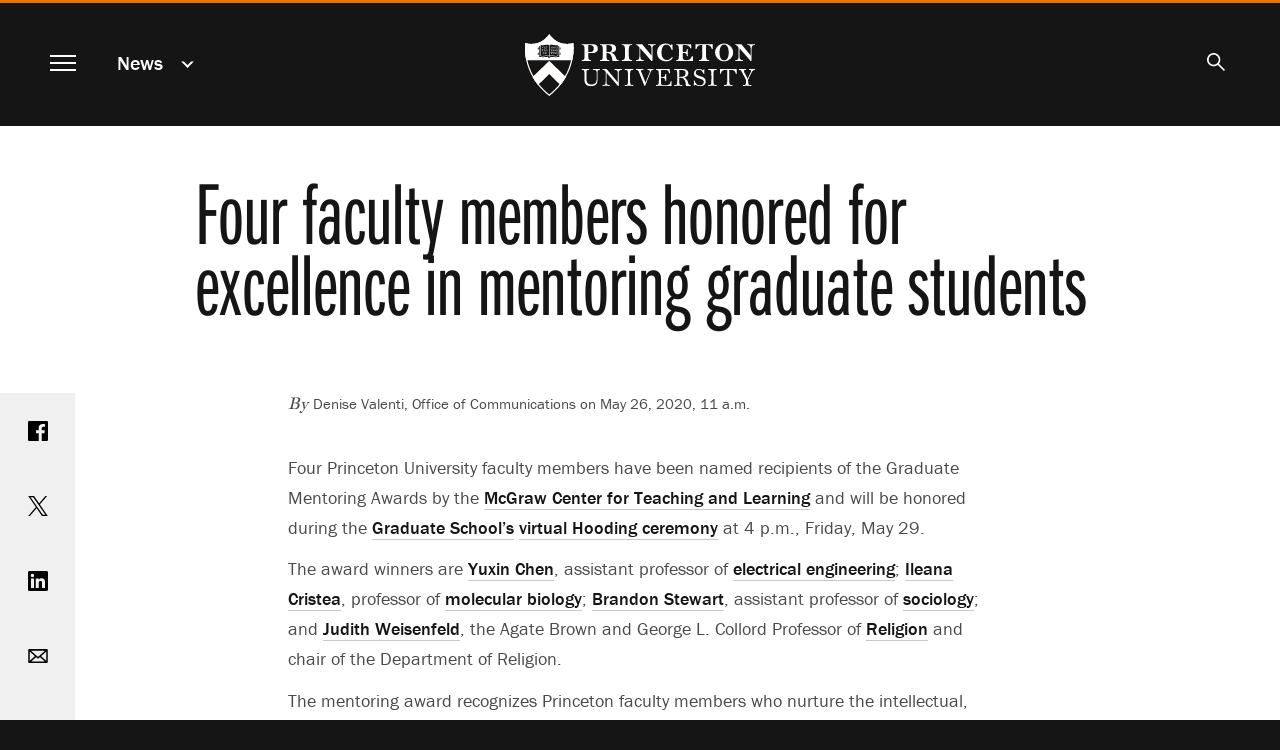

--- FILE ---
content_type: text/html; charset=UTF-8
request_url: https://www.princeton.edu/news/2020/05/26/four-faculty-members-honored-excellence-mentoring-graduate-students
body_size: 14357
content:
<!DOCTYPE html>
<html lang="en" dir="ltr" prefix="og: https://ogp.me/ns#">
  <head>
    <meta charset="utf-8" />
<meta name="description" content="Four Princeton University faculty members chosen as recipients of the 2020 Graduate Mentoring Awards will be honored during the Graduate School’s virtual Hooding ceremony at 4 p.m., Friday, May 29." />
<link rel="canonical" href="https://www.princeton.edu/news/2020/05/26/four-faculty-members-honored-excellence-mentoring-graduate-students" />
<meta property="og:site_name" content="Princeton University" />
<meta property="og:type" content="article" />
<meta property="og:url" content="https://www.princeton.edu/news/2020/05/26/four-faculty-members-honored-excellence-mentoring-graduate-students" />
<meta property="og:title" content="Four faculty members honored for excellence in mentoring graduate students" />
<meta property="og:description" content="Four Princeton University faculty members chosen as recipients of the 2020 Graduate Mentoring Awards will be honored during the Graduate School’s virtual Hooding ceremony at 4 p.m., Friday, May 29." />
<meta property="og:image" content="https://www.princeton.edu/sites/default/files/styles/scale_1440/public/images/2020/05/2020GradMentoring.jpg?itok=RlsC-GA_" />
<meta property="og:image:alt" content="Yuxin Chen, Ileana Cristea, Brandon Stewart, Judith Weisenfeld" />
<meta property="fb:app_id" content="238312316239555" />
<meta name="twitter:card" content="summary_large_image" />
<meta name="twitter:description" content="Four Princeton University faculty members chosen as recipients of the 2020 Graduate Mentoring Awards will be honored during the Graduate School’s virtual Hooding ceremony at 4 p.m., Friday, May 29." />
<meta name="twitter:site" content="@Princeton" />
<meta name="twitter:title" content="Four faculty members honored for excellence in mentoring graduate students" />
<meta name="twitter:image" content="https://www.princeton.edu/sites/default/files/styles/scale_1440/public/images/2020/05/2020GradMentoring.jpg?itok=RlsC-GA_" />
<meta name="twitter:image:alt" content="Yuxin Chen, Ileana Cristea, Brandon Stewart, Judith Weisenfeld" />
<meta name="google-site-verification" content="B6i7aTvWeIZCk1-Ntnn_Lkyf37sREVxxkY6p3gdHucY" />
<meta name="Generator" content="Drupal 10 (https://www.drupal.org)" />
<meta name="MobileOptimized" content="width" />
<meta name="HandheldFriendly" content="true" />
<meta name="viewport" content="width=device-width, initial-scale=1.0" />
<link rel="apple-touch-icon" href="/themes/custom/hobbes/icons/apple-touch-icon.png" />
<link rel="icon" type="image/png" href="/themes/custom/hobbes/icons/favicon-16x16.png" sizes="16x16" />
<link rel="icon" type="image/png" href="/themes/custom/hobbes/icons/favicon-32x32.png" sizes="32x32" />
<link rel="icon" type="image/png" href="/themes/custom/hobbes/icons/favicon-96x96.png" sizes="96x96" />
<link rel="icon" type="image/png" href="/themes/custom/hobbes/icons/favicon-196x196.png" sizes="196x196" />
<link rel="manifest" href="/themes/custom/hobbes/icons/manifest.json" />
<link rel="mask-icon" href="/themes/custom/hobbes/icons/safari-pinned-tab.svg" color="#e77500" />
<meta name="msapplication-config" content="/themes/custom/hobbes/icons/browserconfig.xml" />
<meta name="theme-color" content="#ffffff" />

    <title>Four faculty members honored for excellence in mentoring graduate students</title>
    <link rel="stylesheet" media="all" href="/sites/default/files/css/css_UCpyc6brTxi8eHGNQLVuPO5GGXTKJfUb9Lvk_kFcTYk.css?delta=0&amp;language=en&amp;theme=hobbes&amp;include=eJwdxFEOAyEIBcALmeVIDawvXVoUA7qtt2_S-ZjTA1RjDbaDX_wt6FPnfqAJKp08pnovl4sg6WkubMW0v8eK4QkyleDYJXdONBJOlFvxSfp_NK_L8AP3cifG" />
<link rel="stylesheet" media="all" href="https://use.typekit.net/stk8lop.css" />
<link rel="stylesheet" media="all" href="/sites/default/files/css/css_COPb8rH6e9lhckov4Z1nQQ91I-C_KlkdYPomvU8OeIs.css?delta=2&amp;language=en&amp;theme=hobbes&amp;include=eJwdxFEOAyEIBcALmeVIDawvXVoUA7qtt2_S-ZjTA1RjDbaDX_wt6FPnfqAJKp08pnovl4sg6WkubMW0v8eK4QkyleDYJXdONBJOlFvxSfp_NK_L8AP3cifG" />

    <script type="application/json" data-drupal-selector="drupal-settings-json">{"path":{"baseUrl":"\/","pathPrefix":"","currentPath":"node\/225376","currentPathIsAdmin":false,"isFront":false,"currentLanguage":"en"},"pluralDelimiter":"\u0003","gtag":{"tagId":"G-92L6B9PQCG","consentMode":false,"otherIds":[],"events":[],"additionalConfigInfo":{"Audience":"n\/a","Page Level":"5","Content Type":"news","News Tag -- category":"\u003Ca href=\u0022\/taxonomy\/term\/981\u0022 hreflang=\u0022en\u0022\u003EAward\u003C\/a\u003E","News tag -- person":"\u003Ca href=\u0022\/taxonomy\/term\/951\u0022 hreflang=\u0022en\u0022\u003EFaculty\u003C\/a\u003E"}},"suppressDeprecationErrors":true,"ajaxPageState":{"libraries":"eJxdytEKgzAMRuEXquaRJNWfGtc2xURd9_STgTe7OfDBQXXxPqFELDRzc9EakmrKmJwTpTv_Hnnjd1g1RhjFzJ_-YAWffbOHFZcNvLvMGSFLfbVjb2ogqeLBujkKRTaEU-6Vfh2LLkfGF8k6Ozo","theme":"hobbes","theme_token":null},"ajaxTrustedUrl":[],"linkpurpose":{"domain":"https:\/\/www.princeton.edu","roots":"main, #block-hobbes-main-menu, #crumby-list","ignore":"#toolbar-administration a, #site-search .search-wrapper a","hideIcon":".share-icons a, .linklist a, .cta a, #block-hobbes-main-menu .spotlights a","purposeDocument":true,"purposeDocumentMessage":"Link downloads document","purposeDocumentIconType":"html","purposeDocumentIconPosition":"beforeend","purposeDownload":true,"purposeDownloadMessage":"Link downloads file","purposeDownloadIconType":"html","purposeDownloadIconPosition":"beforeend","purposeApp":true,"purposeAppMessage":"Link opens app","purposeAppIconType":"html","purposeAppIconPosition":"beforeend","purposeExternal":true,"purposeExternalMessage":"Link is external","purposeExternalIconType":"html","purposeExternalIconPosition":"beforeend","purposeMail":true,"purposeMailMessage":"Link sends email","purposeMailIconType":"html","purposeMailIconPosition":"beforeend","purposeTel":true,"purposeTelMessage":"Link opens phone app","purposeTelIconType":"html","purposeTelIconPosition":"beforeend","purposeNewWindow":true,"purposeNewWindowMessage":"Link opens in new window","purposeNewWindowIconType":"html","purposeNewWindowIconPosition":"beforeend","css_url":"\/modules\/contrib\/linkpurpose"},"user":{"uid":0,"permissionsHash":"d3046de2bb3b07fd0d45162621d6a9a697057d57c445c9c7a38c94270a44eff7"}}</script>
<script src="/sites/default/files/js/js_VHwiQXABniyTQ5hjlZvVRtZrYuDQdpJ1pdKmiT6mdFo.js?scope=header&amp;delta=0&amp;language=en&amp;theme=hobbes&amp;include=eJxVx0kOgCAMAMAPoTzJFNKUYkMJxQVfrxcOXiYZUiXBrQN5-nD0_woZbpc0BDQfBJ4xkxDOkW224GULtM5R0AmXvR6tqqHnwv0Fs9km8g"></script>
<script src="/modules/contrib/google_tag/js/gtag.js?t7ikqa"></script>

    <meta name="google-site-verification" content="HCFMWeXbGYFnJTWfcWQmuHWebYmZPzueLOKf8RM09I4" />
      <link rel="alternate" type="application/rss+xml" title="Princeton University News" href="/feed/" />
      <link rel="alternate" type="application/rss+xml" title="Princeton Research News" href="/feed/research/" />
      <link rel="alternate" type="application/rss+xml" title="Princeton Public Events" href="/feed/events/" />
  </head>
  <body class="node-225376 path-node page-node-type-news nojs" data-scroll='body' data-resize='body'>
    <a href="#main-content" id="skip-link" class="visually-hidden focusable button skip-link">
      Skip to main content
    </a>
    
      <div class="dialog-off-canvas-main-canvas" data-off-canvas-main-canvas>
    <div data-sticky-container class="header-sticky-container">
  <header data-sticky data-options="marginTop:0;" data-sticky-on="small" class="clearfix page-header" style="width:100%" data-top-anchor="main:top">
    <div class="contents">
      <div class="block-hobbes-branding">
                      <a href="/" title="Home" rel="home" class="site-logo">
              <span class="show-for-sr">Princeton University</span>
            </a>
                  </div>
        <nav aria-label="Main">
          <button id="menutoggle" aria-haspopup="dialog" class="toggle-main-menu menutoggle">
            <span></span><span></span><span></span><span></span>
            <span class="show-for-sr">Menu</span>
          </button>
        </nav>
                          <nav  id="block-news" data-block-plugin-id="menu_block:news" class="menu--news block--a-href-news-data-drupal-link-system-pathnewsnews-a crumby-section" aria-label="section">
        <div class="parent-link"><a href="/news" data-drupal-link-system-path="news">News</a></div>
    <button id="crumby-toggle" aria-expanded="false">
      <span class='chevron-wrapper'><span class='transparent'>News</span><span class='visually-hidden'>Submenu</span></span><span class='toggle-chevron'></span>
    </button>
      
        
      <ul id="crumby-list">
              <li>
                      <a href="/news" data-drupal-link-system-path="news">All Stories</a>
                            </li>
            </ul>
  


    </nav>

          
                        <div id="search-bar">
          <button aria-expanded="false" id="search-toggle"><span class="search-icon"><span class="show-for-sr">Search</span></span></button>
          <form action="/search" method="GET" id="pu-header-search" accept-charset="UTF-8" hidden>
              <div class="js-form-item form-item js-form-type-search form-item-search js-form-item-search form-no-label">
                  <input data-drupal-selector="edit-search" autocomplete="off" placeholder="Search Princeton" type="text" id="header-search" name="search" value="" size="15" maxlength="128" class="form-search">
                  <label for="header-search" class="show-for-sr">Search Sites &amp; People</label>
                  <button class="close-button" aria-label="Close search" type="button">
                      <span aria-hidden="true">&times;</span>
                  </button>
              </div>
              <div data-drupal-selector="edit-actions" class="form-actions js-form-wrapper form-wrapper" id="header-edit-actions">
                  <input data-drupal-selector="header-edit-submit" type="submit" id="header-edit-submit" value="Submit search" class="button js-form-submit form-submit">
              </div>
          </form>
        </div>

              </div>
  </header>
</div>


<main id="main" class="main node-four-faculty-members-honored-for-excellence-in-mentoring-graduate-students">
  <a name="main-content" id="main-content"></a>
    <section class="clearfix">
        <div data-drupal-messages-fallback class="hidden"></div>
<div id="block-hobbes-content" data-block-plugin-id="system_main_block" class="block__wrapper">
  
    
      


  
<article class="node node--type-news node--view-mode-full">
      <div class="no-overlay no-image">
      <div class="headline">
        <h1 class="balance-text">
          <span>Four faculty members honored for excellence in mentoring graduate students</span>

        </h1>
      </div>
    </div>
  
  <div class="news-content content-container" id="news-content">

    <div class="share-icons">
        <a class="sharebox facebook" href="https://www.facebook.com/sharer/sharer.php?u=https%3A%2F%2Fwww.princeton.edu%2Fnews%2F2020%2F05%2F26%2Ffour-faculty-members-honored-excellence-mentoring-graduate-students"><span class="show-for-sr">Share on Facebook</span></a>
        <a class="sharebox twitter" href="https://www.twitter.com/share?url=https%3A%2F%2Fwww.princeton.edu%2Fnews%2F2020%2F05%2F26%2Ffour-faculty-members-honored-excellence-mentoring-graduate-students"><span class="show-for-sr">Share on Twitter</span></a>
        <a class="sharebox linkedin" href="https://www.linkedin.com/shareArticle?url=https%3A%2F%2Fwww.princeton.edu%2Fnews%2F2020%2F05%2F26%2Ffour-faculty-members-honored-excellence-mentoring-graduate-students"><span class="show-for-sr">Share on LinkedIn</span></a>
        <a class="sharebox email" href="mailto:?subject=Princeton%20News:%20Four%20faculty%20members%20honored%20for%20excellence%20in%20mentoring%20graduate%20students&amp;body=Read%20more%20at%20https%3A%2F%2Fwww.princeton.edu%2Fnews%2F2020%2F05%2F26%2Ffour-faculty-members-honored-excellence-mentoring-graduate-students"><span class="show-for-sr">Email</span></a>
        <a class="sharebox print" href="javascript:window.print()"><span class="show-for-sr">Print</span></a>
    </div>


    <div class="news-top">
          <div class="byline"><em>By </em> 
      <div class="field field--name-field-byline field--type-entity-reference field--label-hidden field__items">
              <div class="field__item">Denise Valenti, Office of Communications</div> 
          </div>
    on 
            May 26, 2020, 11 a.m.
       </div>
      
          </div>

    <div class="node__content">
      
      
            <div class="field field--name-field-news-body field--type-text-long field--label-hidden field__item"><p><span><span><span><span>Four Princeton University faculty members have been named recipients of the Graduate Mentoring Awards by the&nbsp;</span><span><a href="http://www.princeton.edu/mcgraw"><span>McGraw Center for Teaching and Learning</span></a></span><span>&nbsp;and will be honored during the&nbsp;</span><span><a href="http://gradschool.princeton.edu/"><span>Graduate School’s</span></a></span><span>&nbsp;<a href="https://www.princeton.edu/events/2020/virtual-hooding-ceremony">virtual Hooding ceremony</a> at 4 p.m., Friday, May 29.</span></span></span></span></p>

<p><span><span><span><span>The award winners are&nbsp;<a href="https://ee.princeton.edu/people/yuxin-chen">Yuxin Chen</a>, assistant professor of <a href="https://ee.princeton.edu/">electrical engineering</a>; <a href="https://molbio.princeton.edu/people/ileana-m-cristea">Ileana Cristea</a>, professor of <a href="https://molbio.princeton.edu/">molecular biology</a>; <a href="https://sociology.princeton.edu/people/brandon-stewart">Brandon Stewart</a>, assistant professor of <a href="https://sociology.princeton.edu/">sociology</a>; and <a href="https://religion.princeton.edu/people/faculty/core-faculty/judith-weisenfeld/">Judith Weisenfeld</a>, the Agate Brown and George L. Collord Professor of <a href="https://religion.princeton.edu/">Religion</a> and chair of the Department of Religion.</span></span></span></span></p>

<p><span><span><span><span>The mentoring award recognizes Princeton faculty members who nurture the intellectual, professional and personal growth of their graduate students. Graduate students nominate faculty members for the award, and they serve on the committee that selects the winners together with faculty members, senior staff from the McGraw Center and the deputy dean of the Graduate School. The award honors faculty in each academic division (engineering, humanities, natural sciences and social sciences) and includes a $1,000 prize and a commemorative gift.</span></span></span></span></p>


<div class="view-mode-left-third media media-image"><div class="field field--name-image field--type-image field--label-hidden field__item" data-mid="148426"><img loading="lazy" srcset="/sites/default/files/styles/third_1x/public/images/2020/05/Chen%2C-Y.jpg?itok=JiMYb8WU 640w, /sites/default/files/styles/half_1x/public/images/2020/05/Chen%2C-Y.jpg?itok=Xg7K8txE 960w, /sites/default/files/styles/scale_1440/public/images/2020/05/Chen%2C-Y.jpg?itok=8_ZdUK4I 1440w" sizes="(min-width:1440px) 33em, (min-width:40em) 22vw, 100vw" width="640" height="853" src="/sites/default/files/styles/third_1x/public/images/2020/05/Chen%2C-Y.jpg?itok=JiMYb8WU" alt="Yuxin Chen"></div><div class="image-caption"><div class="field field--name-field-media-caption field--type-text-long field--label-hidden field__item"><p>Yuxin Chen</p></div><div class="image-byline"><div class="field field--name-field-byline-prefix field--type-string field--label-hidden field__item">Photo by</div><div class="field field--name-field-byline field--type-entity-reference field--label-hidden field__items"><div class="field__item"><div><div class="field field--name-name field--type-string field--label-hidden field__item">Sameer A. Khan/Fotobuddy</div></div></div></div></div></div></div>


<h2><span><span><span><span>Yuxin Chen</span></span></span></span></h2>

<p><span><span><span><span>Yuxin Chen, a faculty member since 2017, studies the&nbsp;mathematical foundations of data science, optimization, high-dimensional statistics, statistical learning, information theory, and their applications to medical imaging and computational biology. Students said they appreciated Chen’s thorough explanations of complex materials, as well as his accessibility and constructive feedback on their work. </span><span>“Even if he is busy, he is always willing to discuss ideas or proof details with me for hours, which is always fruitful,” said an advisee.</span><span> Chen also serves as an exceptional role model. “Perhaps the most important thing I learned from him is not about the algorithms and proofs, but the philosophy of the academic life,” said a student. “From him, I see what the life of an enthusiastic and self-disciplined scholar would be.” Another advisee said, “Yuxin is the one that helps me maximize my potential as a scholar, which in my opinion is the defining characteristic of an exceptional adviser.” </span></span></span></span></p>


<div class="view-mode-left-third media media-image"><div class="field field--name-image field--type-image field--label-hidden field__item" data-mid="148431"><img loading="lazy" srcset="/sites/default/files/styles/third_1x/public/images/2020/05/Ileana-Cristea.jpg?itok=s0TeyPbv 640w, /sites/default/files/styles/half_1x/public/images/2020/05/Ileana-Cristea.jpg?itok=dYDknKFh 960w, /sites/default/files/styles/scale_1440/public/images/2020/05/Ileana-Cristea.jpg?itok=6YtBhaLm 1440w" sizes="(min-width:1440px) 33em, (min-width:40em) 22vw, 100vw" width="640" height="969" src="/sites/default/files/styles/third_1x/public/images/2020/05/Ileana-Cristea.jpg?itok=s0TeyPbv" alt="Ileana Cristea"></div><div class="image-caption"><div class="field field--name-field-media-caption field--type-text-long field--label-hidden field__item"><p>Ileana Cristea</p></div><div class="image-byline"><div class="field field--name-field-byline-prefix field--type-string field--label-hidden field__item">Photo by</div><div class="field field--name-field-byline field--type-entity-reference field--label-hidden field__items"><div class="field__item"><div><div class="field field--name-name field--type-string field--label-hidden field__item">Frank Wojciechowski</div></div></div></div></div></div></div>


<h2><span><span><span><span>Ileana Cristea</span></span></span></span></h2>

<p><span><span><span>Ileana Cristea joined the Princeton faculty in 2008. Her lab focuses on characterizing mechanisms of cellular defense against viruses, as well as mechanisms used by viruses to manipulate these critical cellular processes. “She is one of the most genuine, optimistic and supportive people I know — fully committed to the success of her students and laboratory members in their quest to develop as professionals, scholars and teaching experts in the sciences field,” said a student. Cristea is known for supporting emerging scholars even outside her lab and subfield. “</span><span>She will selflessly give up her precious time to ensure that her students and students in other labs are thriving professionally and mentally,” said another student. “I am extremely grateful to have her in my department.” Cristea also continues championing mentees</span><span> after they graduate. “Ileana is still invested in my career, and I talk to her all the time for advice for grants, publications and how to handle transitioning into my new assistant professor position,” said a former student. “She is always looking out for opportunities to help me advance my career.” </span></span></span></p>


<div class="view-mode-left-third media media-image"><div class="field field--name-image field--type-image field--label-hidden field__item" data-mid="148436"><img loading="lazy" srcset="/sites/default/files/styles/third_1x/public/images/2020/05/stewart.jpg?itok=xa_2--jZ 640w, /sites/default/files/styles/half_1x/public/images/2020/05/stewart.jpg?itok=GT2iNtYq 960w, /sites/default/files/styles/scale_1440/public/images/2020/05/stewart.jpg?itok=R7yj7kh3 1440w" sizes="(min-width:1440px) 33em, (min-width:40em) 22vw, 100vw" width="640" height="756" src="/sites/default/files/styles/third_1x/public/images/2020/05/stewart.jpg?itok=xa_2--jZ" alt="Brandon Stewart"></div><div class="image-caption"><div class="field field--name-field-media-caption field--type-text-long field--label-hidden field__item"><p>Brandon Stewart</p></div><div class="image-byline"><div class="field field--name-field-byline-freeform field--type-string field--label-hidden field__item">Photo courtesy of Brandon Stewart</div></div></div></div>


<h2><span><span><span><span>Brandon Stewart</span></span></span></span></h2>

<p><span><span><span><span>Brandon Stewart joined the Princeton faculty in 2015. He is also affiliated with the Department of Politics and the Office of Population Research.&nbsp;Stewart develops new quantitative statistical methods for applications across the social sciences. Students commended Stewart for his inclusiveness and commitment to working with all students through challenging problems and courses. </span><span>“Brandon emphasizes that being good at quantitative methods is less about innate brilliance and more about a willingness to work through difficult problems and commit oneself to continually learning,” said one student. Said another, “Without Brandon’s encouragement and support, I would know far less about statistics and be far less confident in my quantitative methods skills.” His mentees noted his extraordinary generosity with his time and his steady hand in guiding them toward their goals. </span><span>“Feeling that someone was invested in me staying in academia and willing to help me achieve that goal was incredibly helpful during the times of self-doubt and imposter syndrome that all graduate students face,” said an advisee. “It is not an overstatement to say that without Brandon’s mentorship, I would have likely abandoned my long-term dream of staying in academia.” </span></span></span></span></p>


<div class="view-mode-left-third media media-image"><div class="field field--name-image field--type-image field--label-hidden field__item" data-mid="148441"><img loading="lazy" srcset="/sites/default/files/styles/third_1x/public/images/2020/05/20160923_Department-of-Religion_MC_003_crop.jpg?itok=m_GhRxf3 640w, /sites/default/files/styles/half_1x/public/images/2020/05/20160923_Department-of-Religion_MC_003_crop.jpg?itok=iQIt81sR 960w, /sites/default/files/styles/scale_1440/public/images/2020/05/20160923_Department-of-Religion_MC_003_crop.jpg?itok=GcjYpfZv 1440w" sizes="(min-width:1440px) 33em, (min-width:40em) 22vw, 100vw" width="640" height="712" src="/sites/default/files/styles/third_1x/public/images/2020/05/20160923_Department-of-Religion_MC_003_crop.jpg?itok=m_GhRxf3" alt="Judith Weisenfeld"></div><div class="image-caption"><div class="field field--name-field-media-caption field--type-text-long field--label-hidden field__item"><p>Judith Weisenfeld</p></div><div class="image-byline"><div class="field field--name-field-byline-prefix field--type-string field--label-hidden field__item">Photo by</div><div class="field field--name-field-byline field--type-entity-reference field--label-hidden field__items"><div class="field__item"><div><div class="field field--name-name field--type-string field--label-hidden field__item">Mark Czajkowski</div></div></div></div></div></div></div>


<h2><span><span><span><span>Judith Weisenfeld</span></span></span></span></h2>

<p><span><span><span>Judith Weisenfeld, a Princeton faculty member since 2007, researches American religious history, with an emphasis on 20th-century African American religious history; religion, race and gender; and religion in American film and popular culture.&nbsp;“</span></span></span><span><span><span>From what I have experienced and observed, Professor Weisenfeld’s investment in her students’ work goes far beyond what is obligatory and even beyond what many students hope for,” said a student. Nominators commented on Weisenfeld’s collegiality and mentorship of a broad range of graduate students. “</span></span></span><span><span><span>I have heard students whose work takes place far beyond the purview of her (and my) subfield and even department offer tales of her extending advice or a listening ear at felicitous moments on matters ranging from archival research to maintaining one’s well-being as a graduate student in the face of personal and systemic hurdles,” said a Ph.D. candidate. A former student remarked, “</span></span></span><span><span><span>In the classroom, Professor Weisenfeld expressed respect for every student, and somehow made all of our contributions relevant and valuable.” Said another student, “At moments when I feel overwhelmed by the complexities of my research, she patiently encourages me to think aloud, and offers insightful and challenging questions that reliably help me to see the forest through the trees. I can always depend on her to listen carefully to my concerns and respond in a manner that allows me to devise my own best solutions.”</span></span></span></p></div>
      
    </div>
  </div>
</article>

    <div class="views-element-container"><div class="newsgrid">
    <div class="story-package views-view-grid notag js-view-dom-id-b039d95ed1c6de9512595934b21de01817c3c988e39b8b95c41315971c27e4d4">
        
        
        

                    <header>
<h2 class="padme">Commencement 2020</h2>
<div class="footer">
    <a class="button" href="/news">View All News</a>
</div>
</header>
<div class="item views-row padme blurb"><h3>Connect with #Princeton20</h3>

<ul class="linklist">
	<li><a href="http://facebook.com/princetonu">Facebook</a></li>
	<li><a href="http://twitter.com/princeton">Twitter</a></li>
	<li><a href="http://instagram.com/princeton_university">Instagram</a></li>
	<li><a href="https://commencement.princeton.edu">2020 Virtual Commencement website</a></li>
</ul></div>
        
        
        

            <div class="news-run item views-row">  

<div class="crop-middle" data-equalizer-watch><a href="/news/2022/05/18/class-2020-returns-princeton-and-celebrates-campus-commencement"><div aria-hidden="true"><div class="field field--name-field-news-cover-image field--type-entity-reference field--label-hidden field__item"><div class="view-mode-captionless-small media media-image"><div class="field field--name-image field--type-image field--label-hidden field__item" data-mid="163721"><img loading="lazy" srcset="/sites/default/files/styles/third_1x_crop/public/images/2022/05/20220518_Commencement_2020_AP_23592.jpg?itok=5MzZSqMz 640w, /sites/default/files/styles/half_1x_crop/public/images/2022/05/20220518_Commencement_2020_AP_23592.jpg?itok=syPVOKP0 960w" sizes="(min-width:22.5em) 33.333vw, (min-width:120em) 25vw, 100vw" width="960" height="540" src="/sites/default/files/styles/half_1x_crop/public/images/2022/05/20220518_Commencement_2020_AP_23592.jpg?itok=syPVOKP0" alt="Alumni celebrate at the stadium" /></div></div></div></div><div class="contents"><h3><span>Class of 2020 returns to Princeton and celebrates on-campus Commencement</span></h3></div></a></div>
</div>
    <div class="news-run item views-row">  

<div class="crop-top" data-equalizer-watch><a href="/news/2022/05/18/nicholas-johnson-valedictory-remarks-class-2020-campus-commencement"><div aria-hidden="true"><div class="field field--name-field-news-cover-image field--type-entity-reference field--label-hidden field__item"><div class="view-mode-captionless-small media media-image"><div class="field field--name-image field--type-image field--label-hidden field__item" data-mid="163716"><img loading="lazy" srcset="/sites/default/files/styles/third_1x_crop/public/images/2022/05/20220518_Commencement_2020_AP_13518--FINAL--3000x1688px.jpg?itok=UNuskdiS 640w, /sites/default/files/styles/half_1x_crop/public/images/2022/05/20220518_Commencement_2020_AP_13518--FINAL--3000x1688px.jpg?itok=HyScLVqj 960w" sizes="(min-width:22.5em) 33.333vw, (min-width:120em) 25vw, 100vw" width="960" height="540" src="/sites/default/files/styles/half_1x_crop/public/images/2022/05/20220518_Commencement_2020_AP_13518--FINAL--3000x1688px.jpg?itok=HyScLVqj" alt="Valedictorian Nicholas Johnson speaks at the 2020 Commencement" /></div></div></div></div><div class="contents"><h3><span>Nicholas Johnson Valedictory Remarks for Class of 2020 On-Campus Commencement</span></h3></div></a></div>
</div>
    <div class="news-run item views-row">  

<div class="crop-top" data-equalizer-watch><a href="/news/2022/05/18/class-2020-campus-commencement-address-president-eisgruber-entangled-princeton"><div aria-hidden="true"><div class="field field--name-field-news-cover-image field--type-entity-reference field--label-hidden field__item"><div class="view-mode-captionless-small media media-image"><div class="field field--name-image field--type-image field--label-hidden field__item" data-mid="163706"><img loading="lazy" srcset="/sites/default/files/styles/third_1x_crop/public/images/2022/05/20220518_Commencement_2020_AP_24209-FINAL-3000x1688.jpg?itok=Xl1syMg6 640w, /sites/default/files/styles/half_1x_crop/public/images/2022/05/20220518_Commencement_2020_AP_24209-FINAL-3000x1688.jpg?itok=4yCDBOOy 960w" sizes="(min-width:22.5em) 33.333vw, (min-width:120em) 25vw, 100vw" width="960" height="540" src="/sites/default/files/styles/half_1x_crop/public/images/2022/05/20220518_Commencement_2020_AP_24209-FINAL-3000x1688.jpg?itok=4yCDBOOy" alt="President Eisgruber at the 2020 Commencement" /></div></div></div></div><div class="contents"><h3><span>Class of 2020 On-Campus Commencement Address by President Eisgruber — &#039;Entangled with Princeton&#039;</span></h3></div></a></div>
</div>
    <div class="news-run item views-row">  

<div class="crop-middle" data-equalizer-watch><a href="/news/2020/06/10/princeton-university-staff-faculty-others-named-class-2020-honorary-class-members"><div aria-hidden="true"><div class="field field--name-field-news-cover-image field--type-entity-reference field--label-hidden field__item"><div class="view-mode-captionless-small media media-image"><div class="field field--name-image field--type-image field--label-hidden field__item" data-mid="149091"><img loading="lazy" srcset="/sites/default/files/styles/third_1x_crop/public/images/2020/06/Princeton2020_Banner.jpg?itok=aCeeApvs 640w, /sites/default/files/styles/half_1x_crop/public/images/2020/06/Princeton2020_Banner.jpg?itok=Znud5FKw 960w" sizes="(min-width:22.5em) 33.333vw, (min-width:120em) 25vw, 100vw" width="960" height="540" src="/sites/default/files/styles/half_1x_crop/public/images/2020/06/Princeton2020_Banner.jpg?itok=Znud5FKw" alt="Princeton 2020" /></div></div></div></div><div class="contents"><h3><span>Princeton University staff, faculty, others named honorary members by Class of 2020</span></h3></div></a></div>
</div>
    <div class="news-run item views-row">  

<div class="crop-middle" data-equalizer-watch><a href="/news/2020/05/31/princeton-awards-five-honorary-degrees"><div aria-hidden="true"><div class="field field--name-field-news-cover-image field--type-entity-reference field--label-hidden field__item"><div class="view-mode-captionless-small media media-image"><div class="field field--name-image field--type-image field--label-hidden field__item" data-mid="148621"><img loading="lazy" srcset="/sites/default/files/styles/third_1x_crop/public/images/2020/05/20130705_NH_open_doors_021.jpg?itok=T8KJO7RV 640w, /sites/default/files/styles/half_1x_crop/public/images/2020/05/20130705_NH_open_doors_021.jpg?itok=Hye9uHjY 960w" sizes="(min-width:22.5em) 33.333vw, (min-width:120em) 25vw, 100vw" width="960" height="540" src="/sites/default/files/styles/half_1x_crop/public/images/2020/05/20130705_NH_open_doors_021.jpg?itok=Hye9uHjY" alt="Nassau Hall in summer" /></div></div></div></div><div class="contents"><h3><span>Princeton awards five honorary degrees</span></h3></div></a></div>
</div>
    <div class="news-run item views-row">  

<div class="crop-top" data-equalizer-watch><a href="/news/2020/05/31/2020-commencement-address-president-eisgruber"><div aria-hidden="true"><div class="field field--name-field-news-cover-image field--type-entity-reference field--label-hidden field__item"><div class="view-mode-captionless-small media media-image"><div class="field field--name-image field--type-image field--label-hidden field__item" data-mid="148716"><img loading="lazy" srcset="/sites/default/files/styles/third_1x_crop/public/images/2020/05/CLEremarks2020_alt.jpg?itok=OMvZdutA 640w, /sites/default/files/styles/half_1x_crop/public/images/2020/05/CLEremarks2020_alt.jpg?itok=BXsMD920 960w" sizes="(min-width:22.5em) 33.333vw, (min-width:120em) 25vw, 100vw" width="960" height="540" src="/sites/default/files/styles/half_1x_crop/public/images/2020/05/CLEremarks2020_alt.jpg?itok=BXsMD920" alt="Christopher Eisgruber in commencement regalia" /></div></div></div></div><div class="contents"><h3><span>2020 Commencement Address by President Eisgruber</span></h3></div></a></div>
</div>
    <div class="news-run item views-row">  

<div class="crop-middle" data-equalizer-watch><a href="/news/2020/05/31/2020-valedictory-remarks-nicholas-johnson"><div aria-hidden="true"><div class="field field--name-field-news-cover-image field--type-entity-reference field--label-hidden field__item"><div class="view-mode-captionless-small media media-image"><div class="field field--name-image field--type-image field--label-hidden field__item" data-mid="148731"><img loading="lazy" srcset="/sites/default/files/styles/third_1x_crop/public/images/2020/05/Val2020_still.jpg?itok=mjsPk1_m 640w, /sites/default/files/styles/half_1x_crop/public/images/2020/05/Val2020_still.jpg?itok=hcH-GfIZ 960w" sizes="(min-width:22.5em) 33.333vw, (min-width:120em) 25vw, 100vw" width="960" height="540" src="/sites/default/files/styles/half_1x_crop/public/images/2020/05/Val2020_still.jpg?itok=hcH-GfIZ" alt="Nicholas Johnson gives his Valedictory address" /></div></div></div></div><div class="contents"><h3><span>2020 Valedictory remarks by Nicholas Johnson</span></h3></div></a></div>
</div>
    <div class="news-run item views-row">  

<div class="crop-middle" data-equalizer-watch><a href="/news/2020/05/31/2020-salutatory-oration-grace-sommers"><div aria-hidden="true"><div class="field field--name-field-news-cover-image field--type-entity-reference field--label-hidden field__item"><div class="view-mode-captionless-small media media-image"><div class="field field--name-image field--type-image field--label-hidden field__item" data-mid="148726"><img loading="lazy" srcset="/sites/default/files/styles/third_1x_crop/public/images/2020/05/Sal2020_still.jpg?itok=kyl3XRys 640w, /sites/default/files/styles/half_1x_crop/public/images/2020/05/Sal2020_still.jpg?itok=LBBR-Dos 960w" sizes="(min-width:22.5em) 33.333vw, (min-width:120em) 25vw, 100vw" width="960" height="540" src="/sites/default/files/styles/half_1x_crop/public/images/2020/05/Sal2020_still.jpg?itok=LBBR-Dos" alt="Grace Sommers gives the Salutatory address" /></div></div></div></div><div class="contents"><h3><span>2020 Salutatory oration by Grace Sommers</span></h3></div></a></div>
</div>
    <div class="news-run item views-row">  

<div class="crop-middle" data-equalizer-watch><a href="/news/2020/05/31/watch-princeton-universitys-virtual-commencement"><div aria-hidden="true"><div class="field field--name-field-news-cover-image field--type-entity-reference field--label-hidden field__item"><div class="media"><div class="field field--name-field-media-video-cover-image field--type-image field--label-hidden field__item"><img loading="lazy" srcset="/sites/default/files/styles/third_1x_crop/public/images/2020/05/brushstroke_aerial_D_0.jpg?itok=Oow4S56X 640w, /sites/default/files/styles/half_1x_crop/public/images/2020/05/brushstroke_aerial_D_0.jpg?itok=eQJccVtp 960w" sizes="(min-width:22.5em) 33.333vw, (min-width:120em) 25vw, 100vw" width="960" height="540" src="/sites/default/files/styles/half_1x_crop/public/images/2020/05/brushstroke_aerial_D_0.jpg?itok=eQJccVtp" alt="Nassau Hall againsta a blue sky #Princeton2020" /></div></div></div></div><div class="contents"><h3><span>Watch Princeton University&#039;s virtual Commencement </span></h3></div></a></div>
</div>
    <div class="news-run item views-row">  

<div class="crop-middle" data-equalizer-watch><a href="/news/2020/05/29/watch-princetons-2020-virtual-hooding-ceremony-graduate-students"><div aria-hidden="true"><div class="field field--name-field-news-cover-image field--type-entity-reference field--label-hidden field__item"><div class="media"><div class="field field--name-field-media-video-cover-image field--type-image field--label-hidden field__item"><img loading="lazy" srcset="/sites/default/files/styles/third_1x_crop/public/images/2020/05/brushstroke_aerial_gs_no-text.jpg?itok=VeVobMjH 640w, /sites/default/files/styles/half_1x_crop/public/images/2020/05/brushstroke_aerial_gs_no-text.jpg?itok=WQnvyVxc 960w" sizes="(min-width:22.5em) 33.333vw, (min-width:120em) 25vw, 100vw" width="960" height="540" src="/sites/default/files/styles/half_1x_crop/public/images/2020/05/brushstroke_aerial_gs_no-text.jpg?itok=WQnvyVxc" alt="Cleveland Tower" /></div></div></div></div><div class="contents"><h3><span>Watch Princeton&#039;s 2020 virtual Hooding ceremony for graduate students</span></h3></div></a></div>
</div>
    <div class="news-run item views-row">  

<div class="crop-middle" data-equalizer-watch><a href="/news/2020/05/29/princeton-seniors-awarded-achievements-athletics-academics-leadership"><div aria-hidden="true"><div class="field field--name-field-news-cover-image field--type-entity-reference field--label-hidden field__item"><div class="view-mode-captionless-small media media-image"><div class="field field--name-image field--type-image field--label-hidden field__item" data-mid="148681"><img loading="lazy" srcset="/sites/default/files/styles/third_1x_crop/public/images/2020/05/20140708_CL_Powers-Field_AH_4970.jpg?itok=3tv3Jq7n 640w, /sites/default/files/styles/half_1x_crop/public/images/2020/05/20140708_CL_Powers-Field_AH_4970.jpg?itok=FMkEaEUj 960w" sizes="(min-width:22.5em) 33.333vw, (min-width:120em) 25vw, 100vw" width="960" height="540" src="/sites/default/files/styles/half_1x_crop/public/images/2020/05/20140708_CL_Powers-Field_AH_4970.jpg?itok=FMkEaEUj" alt="banner that reads &quot;Princeton&quot; flanked by tiger head illustrations at Powers Field" /></div></div></div></div><div class="contents"><h3><span>Princeton seniors awarded for achievements in athletics, academics, leadership</span></h3></div></a></div>
</div>
    <div class="news-run item views-row">  

<div class="crop-middle" data-equalizer-watch><a href="/news/2020/05/28/princeton-senior-aguilar-guerrero-wins-awards-service-and-campus"><div aria-hidden="true"><div class="field field--name-field-news-cover-image field--type-entity-reference field--label-hidden field__item"><div class="view-mode-captionless-small media media-image"><div class="field field--name-image field--type-image field--label-hidden field__item" data-mid="148656"><img loading="lazy" srcset="/sites/default/files/styles/third_1x_crop/public/images/2020/05/Karina-Aguilar-Guerrero.jpg?itok=FS0yr0P6 640w, /sites/default/files/styles/half_1x_crop/public/images/2020/05/Karina-Aguilar-Guerrero.jpg?itok=7TDlzB92 960w" sizes="(min-width:22.5em) 33.333vw, (min-width:120em) 25vw, 100vw" width="960" height="540" src="/sites/default/files/styles/half_1x_crop/public/images/2020/05/Karina-Aguilar-Guerrero.jpg?itok=7TDlzB92" alt="Karina Aguilar Guerrero" /></div></div></div></div><div class="contents"><h3><span>Princeton senior Aguilar Guerrero wins awards for service on and off campus </span></h3></div></a></div>
</div>
    <div class="news-run item views-row">  

<div class="crop-middle" data-equalizer-watch><a href="/news/2020/05/27/princetons-phi-beta-kappa-chapter-honors-haynes-lloyd-teaching-awards"><div aria-hidden="true"><div class="field field--name-field-news-cover-image field--type-entity-reference field--label-hidden field__item"><div class="view-mode-captionless-small media media-image"><div class="field field--name-image field--type-image field--label-hidden field__item" data-mid="148586"><img loading="lazy" srcset="/sites/default/files/styles/third_1x_crop/public/images/2020/05/Phi-Beta-Kappa-teaching-awards2020.jpg?itok=aJemt5K_ 640w, /sites/default/files/styles/half_1x_crop/public/images/2020/05/Phi-Beta-Kappa-teaching-awards2020.jpg?itok=-kgARYkS 960w" sizes="(min-width:22.5em) 33.333vw, (min-width:120em) 25vw, 100vw" width="960" height="540" src="/sites/default/files/styles/half_1x_crop/public/images/2020/05/Phi-Beta-Kappa-teaching-awards2020.jpg?itok=-kgARYkS" alt="Melissa Haynes and Wyatt Lloyd" /></div></div></div></div><div class="contents"><h3><span>Princeton’s Phi Beta Kappa chapter honors Haynes, Lloyd with teaching awards</span></h3></div></a></div>
</div>
    <div class="news-run item views-row">  

<div class="crop-middle" data-equalizer-watch><a href="/news/2020/05/27/princeton-seniors-oakland-ott-receive-awards-leadership-and-service"><div aria-hidden="true"><div class="field field--name-field-news-cover-image field--type-entity-reference field--label-hidden field__item"><div class="view-mode-captionless-small media media-image"><div class="field field--name-image field--type-image field--label-hidden field__item" data-mid="148571"><img loading="lazy" srcset="/sites/default/files/styles/third_1x_crop/public/images/2020/05/ClassDay_Awards2020_banner.jpg?itok=2JDXPgRz 640w, /sites/default/files/styles/half_1x_crop/public/images/2020/05/ClassDay_Awards2020_banner.jpg?itok=QdJFxggU 960w" sizes="(min-width:22.5em) 33.333vw, (min-width:120em) 25vw, 100vw" width="960" height="540" src="/sites/default/files/styles/half_1x_crop/public/images/2020/05/ClassDay_Awards2020_banner.jpg?itok=QdJFxggU" alt="Matthew Oakland, Olivia Ott" /></div></div></div></div><div class="contents"><h3><span>Princeton seniors Oakland, Ott receive awards for leadership and service</span></h3></div></a></div>
</div>
    <div class="news-run item views-row">  

<div class="crop-middle" data-equalizer-watch><a href="/news/2020/05/26/seniors-forte-and-iyer-recognized-their-service-princeton-class-2020"><div aria-hidden="true"><div class="field field--name-field-news-cover-image field--type-entity-reference field--label-hidden field__item"><div class="view-mode-captionless-small media media-image"><div class="field field--name-image field--type-image field--label-hidden field__item" data-mid="148541"><img loading="lazy" srcset="/sites/default/files/styles/third_1x_crop/public/images/2020/05/ClassDay2020_0.jpg?itok=UH2AVcp5 640w, /sites/default/files/styles/half_1x_crop/public/images/2020/05/ClassDay2020_0.jpg?itok=Nzs6cRFL 960w" sizes="(min-width:22.5em) 33.333vw, (min-width:120em) 25vw, 100vw" width="960" height="540" src="/sites/default/files/styles/half_1x_crop/public/images/2020/05/ClassDay2020_0.jpg?itok=Nzs6cRFL" alt="Juston Forte and Preeti Iyer" /></div></div></div></div><div class="contents"><h3><span>Seniors Forte and Iyer recognized for their service to Princeton, Class of 2020</span></h3></div></a></div>
</div>

        
        

        
        

        
        
    </div>
</div></div>



  </div>


  </section>
</main>

<dialog id="navmodal" class="invert hobbes-modal">
  <button id="navmodal-close" class="modal-close menutoggle" aria-label="close menu"><span></span><span></span><span></span><span></span></button>
  <div class="block-hobbes-branding">
      <a href="/" title="Home" rel="home" class="site-logo">
      <span class="show-for-sr">Princeton University</span>
    </a>
  </div>
              <nav aria-labelledby="block-hobbes-main-menu-menu" id="block-hobbes-main-menu" data-block-plugin-id="system_menu_block:main" class="menu--main block--main-navigation">
            
  <h2 class="visually-hidden" id="block-hobbes-main-menu-menu" aria-hidden="true">Main navigation</h2>
  

        

                              <div class='menu-parent menu-parent-1'>
          <a href="/meet-princeton" data-drupal-link-system-path="node/126">Meet Princeton</a>
          <button class='toggle-submenu' aria-expanded='false'><span class='toggle-chevron'></span><span class='show-for-sr'>Submenu for Meet Princeton</span></button>
        </div>
        <section class='modal-submenu extra-rows items-13' aria-label='Meet Princeton submenu'>
                                <div class="menu-item"><a href="/meet-princeton/service-humanity" data-drupal-link-system-path="node/20346">In Service of Humanity</a></div>
                        <div class="menu-item"><a href="/meet-princeton/facts-figures" data-drupal-link-system-path="node/54486">Facts &amp; Figures</a></div>
                        <div class="menu-item"><a href="/meet-princeton/history" data-drupal-link-system-path="node/20176">History</a></div>
                        <div class="menu-item"><a href="/meet-princeton/honors-awards" data-drupal-link-system-path="node/93986">Honors &amp; Awards</a></div>
                        <div class="menu-item"><a href="/meet-princeton/contact-us" data-drupal-link-system-path="node/20181">Contact Us</a></div>
                        <div class="menu-item"><a href="/meet-princeton/visit-us" data-drupal-link-system-path="node/20531">Visit Us</a></div>
                        <div class="menu-item"><a href="/meet-princeton/our-faculty" data-drupal-link-system-path="node/20351">Our Faculty</a></div>
                        <div class="menu-item"><a href="/meet-princeton/our-students" data-drupal-link-system-path="node/20356">Our Students</a></div>
                        <div class="menu-item"><a href="/meet-princeton/our-alumni" data-drupal-link-system-path="node/20361">Our Alumni</a></div>
                        <div class="menu-item"><a href="/meet-princeton/our-staff" data-drupal-link-system-path="node/20256">Our Staff</a></div>
                        <div class="menu-item"><a href="/meet-princeton/our-leadership" data-drupal-link-system-path="node/172146">Our Leadership</a></div>
                        <div class="menu-item"><a href="/meet-princeton/academic-freedom-and-free-expression" data-drupal-link-system-path="node/252886">Academic Freedom and Free Expression</a></div>
                        <div class="menu-item"><a href="/meet-princeton/princetons-strategic-planning-framework" data-drupal-link-system-path="node/269851">Strategic Planning Framework</a></div>
            
        </section>
                                <div class='menu-parent menu-parent-2'>
          <a href="/academics" data-drupal-link-system-path="node/46">Academics</a>
          <button class='toggle-submenu' aria-expanded='false'><span class='toggle-chevron'></span><span class='show-for-sr'>Submenu for Academics</span></button>
        </div>
        <section class='modal-submenu extra-rows items-14' aria-label='Academics submenu'>
                                <div class="menu-item"><a href="/academics/studying-princeton" data-drupal-link-system-path="node/76">Studying at Princeton</a></div>
                        <div class="menu-item"><a href="/academics/library" data-drupal-link-system-path="node/20166">Library</a></div>
                        <div class="menu-item"><a href="/academics/areas-of-study" data-drupal-link-system-path="academics/areas-of-study">Areas of Study</a></div>
                        <div class="menu-item"><a href="/academics/areas-of-study/humanities" data-drupal-link-system-path="academics/areas-of-study/humanities">Humanities</a></div>
                        <div class="menu-item"><a href="/academics/areas-of-study/social-sciences" data-drupal-link-system-path="academics/areas-of-study/social-sciences">Social Sciences</a></div>
                        <div class="menu-item"><a href="/academics/areas-of-study/engineering" data-drupal-link-system-path="academics/areas-of-study/engineering">Engineering</a></div>
                        <div class="menu-item"><a href="/academics/areas-of-study/natural-sciences" data-drupal-link-system-path="academics/areas-of-study/natural-sciences">Natural Sciences</a></div>
                        <div class="menu-item"><a href="/academics/advising" data-drupal-link-system-path="node/20381">Advising</a></div>
                        <div class="menu-item"><a href="https://registrar.princeton.edu/academic-calendar/">Academic Calendar</a></div>
                        <div class="menu-item"><a href="/academics/course-tools" data-drupal-link-system-path="node/54066">Course Tools</a></div>
                        <div class="menu-item"><a href="/academics/learning-abroad" data-drupal-link-system-path="node/20161">Learning Abroad</a></div>
                        <div class="menu-item"><a href="/academics/career-development" data-drupal-link-system-path="node/20391">Career Development</a></div>
                        <div class="menu-item"><a href="/academics/continuing-education" data-drupal-link-system-path="node/20376">Continuing Education</a></div>
                        <div class="menu-item"><a href="/academics/innovative-learning" data-drupal-link-system-path="node/20366">Innovative Learning</a></div>
            
        </section>
                                <div class='menu-parent menu-parent-3'>
          <a href="/research" data-drupal-link-system-path="node/51">Research</a>
          <button class='toggle-submenu' aria-expanded='false'><span class='toggle-chevron'></span><span class='show-for-sr'>Submenu for Research</span></button>
        </div>
        <section class='modal-submenu  items-8' aria-label='Research submenu'>
                                <div class="menu-item"><a href="/research/engineering-and-applied-science" data-drupal-link-system-path="node/20396">Engineering &amp; Applied Science</a></div>
                        <div class="menu-item"><a href="/research/humanities" data-drupal-link-system-path="node/20401">Humanities</a></div>
                        <div class="menu-item"><a href="/research/natural-sciences" data-drupal-link-system-path="node/20406">Natural Sciences</a></div>
                        <div class="menu-item"><a href="/research/social-sciences" data-drupal-link-system-path="node/20411">Social Sciences</a></div>
                        <div class="menu-item"><a href="/research/office-dean-research" data-drupal-link-system-path="node/94976">Dean for Research Office</a></div>
                        <div class="menu-item"><a href="/research/interdisciplinary-approach" data-drupal-link-system-path="node/20421">Interdisciplinary Approach</a></div>
                        <div class="menu-item"><a href="/research/external-partnerships" data-drupal-link-system-path="node/20416">External Partnerships</a></div>
                        <div class="menu-item"><a href="/research/facilities-labs" data-drupal-link-system-path="node/21111">Facilities &amp; Labs</a></div>
            
        </section>
                                <div class='menu-parent menu-parent-4'>
          <a href="/one-community" data-drupal-link-system-path="node/56">One Community</a>
          <button class='toggle-submenu' aria-expanded='false'><span class='toggle-chevron'></span><span class='show-for-sr'>Submenu for One Community</span></button>
        </div>
        <section class='modal-submenu  items-12' aria-label='One Community submenu'>
                                <div class="menu-item"><a href="/one-community/lifelong-connections" data-drupal-link-system-path="node/20436">Lifelong Connections</a></div>
                        <div class="menu-item"><a href="/one-community/student-life" data-drupal-link-system-path="node/20441">Student Life</a></div>
                        <div class="menu-item"><a href="/one-community/arts-culture" data-drupal-link-system-path="node/20446">Arts &amp; Culture</a></div>
                        <div class="menu-item"><a href="/one-community/athletics" data-drupal-link-system-path="node/20451">Athletics</a></div>
                        <div class="menu-item"><a href="/one-community/living-princeton-nj" data-drupal-link-system-path="node/20456">Living in Princeton, N.J.</a></div>
                        <div class="menu-item"><a href="/one-community/housing-dining" data-drupal-link-system-path="node/20461">Housing &amp; Dining</a></div>
                        <div class="menu-item"><a href="/one-community/activities-organizations" data-drupal-link-system-path="node/20466">Activities &amp; Organizations</a></div>
                        <div class="menu-item"><a href="/one-community/cultural-affinity-groups" data-drupal-link-system-path="node/20471">Cultural &amp; Affinity Groups</a></div>
                        <div class="menu-item"><a href="/one-community/health-wellness" data-drupal-link-system-path="node/20476">Health &amp; Wellness</a></div>
                        <div class="menu-item"><a href="/one-community/religious-life" data-drupal-link-system-path="node/20481">Religious Life</a></div>
                        <div class="menu-item"><a href="/one-community/serving-public-good" data-drupal-link-system-path="node/20486">Serving the Public Good</a></div>
                        <div class="menu-item"><a href="/one-community/families" data-drupal-link-system-path="node/20491">Families</a></div>
            
        </section>
                                <div class='menu-parent menu-parent-5'>
          <a href="/admission-aid" data-drupal-link-system-path="node/61">Admission &amp; Aid</a>
          <button class='toggle-submenu' aria-expanded='false'><span class='toggle-chevron'></span><span class='show-for-sr'>Submenu for Admission &amp; Aid</span></button>
        </div>
        <section class='modal-submenu  items-6' aria-label='Admission &amp; Aid submenu'>
                                <div class="menu-item"><a href="/admission-aid/affordable-all" data-drupal-link-system-path="node/20496">Affordable for All</a></div>
                        <div class="menu-item"><a href="https://admission.princeton.edu/cost-aid">About Financial Aid</a></div>
                        <div class="menu-item"><a href="https://finaid.princeton.edu">Current Undergraduate Financial Aid</a></div>
                        <div class="menu-item"><a href="https://admission.princeton.edu">Undergraduate Admission</a></div>
                        <div class="menu-item"><a href="/admission-aid/graduate-admission" data-drupal-link-system-path="node/20501">Graduate Admission</a></div>
                        <div class="menu-item"><a href="/admission-aid/international-students" data-drupal-link-system-path="node/20506">For International Students</a></div>
            
        </section>
            
<section class="spotlights">
  
    <div class="content-tile content-tile-flashcard flashcard menu-spotlight">
      <a href="https://alumni.princeton.edu/venture-forward">                      <h3>
            <div class="field field--name-name field--type-string field--label-hidden field__item">The Princeton Campaign</div>
      <span class="show-for-sr">.</span></h3>
            <div class='image' aria-hidden="true">


  <div class="view-mode-tile-small media media-image"><div class="field field--name-image field--type-image field--label-hidden field__item" data-mid="177266"><img loading="lazy" srcset="/sites/default/files/styles/third_1x_crop/public/images/2023/08/venture_forward_3.png?itok=XDnAO8Bn 640w, /sites/default/files/styles/half_1x_crop/public/images/2023/08/venture_forward_3.png?itok=eGAyGB4I 960w" sizes="(min-width:22.5em) 33.333vw, (min-width:120em) 25vw, 100vw" width="960" height="540" src="/sites/default/files/styles/half_1x_crop/public/images/2023/08/venture_forward_3.png?itok=eGAyGB4I" alt="" /></div></div>

</div>
            <div class='content'>
              <span>
                
                                  The Impact of Audacious Bets
                              </span>
            </div>
                    </a>    </div>

    <div class="content-tile content-tile-flashcard flashcard menu-spotlight">
      <a href="https://goprincetontigers.com/">                      <h3>
            <div class="field field--name-name field--type-string field--label-hidden field__item">Athletics</div>
      <span class="show-for-sr">.</span></h3>
            <div class='image' aria-hidden="true">


  <div class="view-mode-tile-small media media-image"><div class="field field--name-image field--type-image field--label-hidden field__item" data-mid="177261"><img loading="lazy" srcset="/sites/default/files/styles/third_1x_crop/public/images/2023/08/logo_main_0.png?itok=1UQwGUfQ 640w, /sites/default/files/styles/half_1x_crop/public/images/2023/08/logo_main_0.png?itok=RiBrjeaP 960w" sizes="(min-width:22.5em) 33.333vw, (min-width:120em) 25vw, 100vw" width="960" height="540" src="/sites/default/files/styles/half_1x_crop/public/images/2023/08/logo_main_0.png?itok=RiBrjeaP" alt="" /></div></div>

</div>
            <div class='content'>
              <span>
                
                                  Go Princeton Tigers
                              </span>
            </div>
                    </a>    </div>

</section>

  </nav>
<nav aria-labelledby="block-hobbes-utilitymenu-menu" id="block-hobbes-utilitymenu" data-block-plugin-id="system_menu_block:menu-toolbar" class="menu--menu-toolbar">
            
  <h2 class="visually-hidden" id="block-hobbes-utilitymenu-menu">Utility menu</h2>
  

        
  
  <ul class="utility-menu menu">
    <li class="menu-item">
        <a href="/news" data-drupal-link-system-path="news">News</a>
    </li>
    <li class="menu-item">
        <a href="/events" data-drupal-link-system-path="node/20286">Events</a>
    </li>
    <li class="menu-item">
        <a href="/work/work-princeton" data-drupal-link-system-path="node/21131">Work at Princeton</a>
    </li>
    <li class="menu-item">
        <a href="/links/students" data-drupal-link-system-path="node/20266">Student Links</a>
    </li>
    <li class="menu-item">
        <a href="https://alumni.princeton.edu">Alumni</a>
    </li>
    <li class="menu-item">
        <a href="https://alumni.princeton.edu/give">Giving</a>
    </li>
    <li class="menu-item">
      <a href="https://inside.princeton.edu/university-links">Inside Princeton</a>
    </li>
  </ul>


  </nav>


  </dialog>

  <footer class="page-footer">
    <div class="row">
              <div class="small-6 xmedium-3 columns">
              <nav aria-labelledby="block-hobbes-footergroup1-menu" id="block-hobbes-footergroup1" data-block-plugin-id="system_menu_block:footer" class="menu--footer block--contact-links">
            
  <h2 class="visually-hidden" id="block-hobbes-footergroup1-menu" aria-hidden="true">Contact links</h2>
  

        
              <ul class="menu vertical">
                    <li class="menu-item">
        <a href="/meet-princeton/contact-us" data-drupal-link-system-path="node/20181">Contact Us</a>
              </li>
                <li class="menu-item">
        <a href="https://accessibility.princeton.edu/resources/accessibility-help">Accessibility Help</a>
              </li>
                <li class="menu-item">
        <a href="/search/people-advanced">Directory</a>
              </li>
        </ul>
  


  </nav>


        </div>
                    <div class="small-6 xmedium-3 columns">
              <nav aria-labelledby="block-hobbes-footergroup2-menu" id="block-hobbes-footergroup2" data-block-plugin-id="system_menu_block:footer-2" class="menu--footer-2 block--visiting-links">
            
  <h2 class="visually-hidden" id="block-hobbes-footergroup2-menu" aria-hidden="true">Visiting links</h2>
  

        
              <ul class="menu vertical">
                    <li class="menu-item">
        <a href="/meet-princeton/visit-us" data-drupal-link-system-path="node/20531">Plan a Visit</a>
              </li>
                <li class="menu-item">
        <a href="/meet-princeton/visit-us#campus-maps" data-drupal-link-system-path="node/20531">Maps &amp; Shuttles</a>
              </li>
                <li class="menu-item">
        <a href="http://www.goprincetontigers.com">Varsity Athletics</a>
              </li>
                <li class="menu-item">
        <a href="http://giving.princeton.edu">Giving to Princeton</a>
              </li>
        </ul>
  


  </nav>


        </div>
                    <div class="small-6 xmedium-3 columns">
              <nav aria-labelledby="block-hobbes-footergroup3-menu" id="block-hobbes-footergroup3" data-block-plugin-id="system_menu_block:footer-3" class="menu--footer-3 block--academic-links">
            
  <h2 class="visually-hidden" id="block-hobbes-footergroup3-menu" aria-hidden="true">Academic links</h2>
  

        
            <ul class="menu vertical">
                            <li class="menu-item">
            <a href="http://library.princeton.edu">Library</a>
                    </li>
                        <li class="menu-item">
            <a href="https://registrar.princeton.edu/academic-calendar/">Academic Calendar</a>
                    </li>
                        <li class="menu-item">
            <a href="/links/students" data-drupal-link-system-path="node/20266">Student Links</a>
                    </li>
                        <li class="menu-item">
            <a href="https://inside.princeton.edu/university-links">Faculty &amp; Staff Links</a>
                    </li>
        </ul>



  </nav>


        </div>
                    <div class="small-6 xmedium-3 columns">
              <nav aria-labelledby="block-hobbes-footersocialmedia-menu" id="block-hobbes-footersocialmedia" data-block-plugin-id="system_menu_block:footer-sm" class="menu--footer-sm block--footer-social-media">
            
  <h2 class="visually-hidden" id="block-hobbes-footersocialmedia-menu" aria-hidden="true">Footer social media</h2>
  

        
              <ul class="menu vertical">
                    <li class="menu-item sprite-before facebook">
        <a href="https://www.facebook.com/princetonu">Facebook</a>
              </li>
                <li class="menu-item sprite-before twitter">
        <a href="https://twitter.com/princeton">Twitter</a>
              </li>
                <li class="menu-item sprite-before instagram">
        <a href="https://www.instagram.com/princeton/">Instagram</a>
              </li>
                <li class="menu-item sprite-before snapchat">
        <a href="https://www.snapchat.com/add/princetonu">Snapchat</a>
              </li>
                <li class="menu-item sprite-before linkedin">
        <a href="https://www.linkedin.com/school/157313/">LinkedIn</a>
              </li>
                <li class="menu-item sprite-before youtube">
        <a href="https://www.youtube.com/princeton">YouTube</a>
              </li>
                <li class="menu-item sprite-before social-media-directory">
        <a href="http://socialmedia.princeton.edu/accounts">Social Media Directory</a>
              </li>
        </ul>
  


  </nav>


        </div>
          </div>
    <div class="midfooter row">
      <div class="columns">
            
          <div id="block-hobbes-nondiscriminationstatement" data-block-plugin-id="block_content:8feb50cd-fbe1-4890-83d5-29529e401a50" class="block__wrapper">
  
    
      
            <div class="field field--name-body field--type-text-with-summary field--label-hidden field__item"><p><a href="https://inclusive.princeton.edu/about/our-commitment-equal-opportunity-and-non-discrimination">Diversity and Non-discrimination</a>&nbsp;<br><br><strong>Equal Opportunity and Non-discrimination at Princeton University:</strong> Princeton University believes that commitment to equal opportunity for all is favorable to the free and open exchange of ideas, and the University seeks to reach out as widely as possible in order to attract the most qualified individuals as students, faculty, and staff. In applying this policy, the University is committed to nondiscrimination on the basis of personal beliefs or characteristics such as political views, religion, national origin, ancestry, race, color, sex, sexual orientation, gender identity or expression, pregnancy and related conditions, age, marital or domestic partnership status, veteran status, disability and/or other characteristics protected by applicable law in any phase of its education or employment programs or activities. In addition, pursuant to Title IX of the Education Amendments of 1972 and supporting regulations, Princeton does not discriminate on the basis of sex in the education programs or activities that it operates; this extends to admission and employment. Inquiries about the application of Title IX and its supporting regulations may be directed to the University’s Sexual Misconduct/Title IX Coordinator or to the Assistant Secretary for Civil Rights, Office for Civil Rights, U.S. Department of Education. See Princeton’s <a href="https://rrr.princeton.edu/equal-opportunity-policy">full Equal Opportunity Policy and Nondiscrimination Statement</a>.</p></div>
      
  </div>


      </div>
    </div>
      <div class="subfooter row" typeof="schema: Organization">
          <div class="subfooter-first small-6 medium-4 large-5 columns">
            <a href="http://www.princeton.edu"><img alt="" src="/themes/custom/hobbes/images/logo-white.svg"><span property="schema:name" class="show-for-sr">Princeton University</span></a>
          </div>
          <div class="subfooter-second small-6 medium-8 large-7 columns">
            <div class="row">
              <div class="small-12 medium-5 large-4 columns address">
                <div property="schema: address" typeof="PostalAddress">
                  <span property="addressLocality">Princeton, NJ</span>
                  <span property="schema: postalCode">08544</span>
                </div>
                <div>Operator: <span property="telephone">(609) 258-3000</span></div>
              </div>
              <div class="small-12 medium-7 large-8 columns text-right">
                <div class="copyright">
                  &copy; 2026 The Trustees of Princeton&nbsp;University
                </div>
                                      <nav aria-labelledby="block-hobbes-subfooterlinks-menu" id="block-hobbes-subfooterlinks" data-block-plugin-id="system_menu_block:subfooter-links" class="menu--subfooter-links block--subfooter-links">
            
  <h2 class="visually-hidden" id="block-hobbes-subfooterlinks-menu" aria-hidden="true">Subfooter links</h2>
  

        
        <ul class="menu float-right">
          <li class="menu-item">
        <a href="/content/copyright-infringement" data-drupal-link-system-path="node/20201">Copyright Infringement</a>
      </li>
          <li class="menu-item">
        <a href="/privacy-notice" data-drupal-link-system-path="node/174186">Privacy Notice</a>
      </li>
        </ul>
  


  </nav>


                              </div>

              </div>
          </div>
                      </div>
      </div>
  </footer>

  </div>

    
    <!-- DO NOT REMOVE this comment. The UltraDNS service tests for the following string to confirm that the site is available: ultradns-test-string -->
    <script src="/sites/default/files/js/js_v1YnIEucpMt_972gIYXbs94SEqk7gxsNRWQgTWsp5fw.js?scope=footer&amp;delta=0&amp;language=en&amp;theme=hobbes&amp;include=eJxVx0kOgCAMAMAPoTzJFNKUYkMJxQVfrxcOXiYZUiXBrQN5-nD0_woZbpc0BDQfBJ4xkxDOkW224GULtM5R0AmXvR6tqqHnwv0Fs9km8g"></script>

  </body>
</html>
